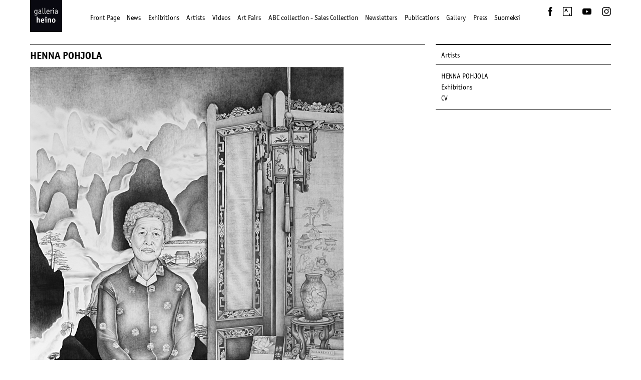

--- FILE ---
content_type: image/svg+xml
request_url: https://www.galleriaheino.fi/kuvat/Artsy_logo.svg
body_size: 209
content:
<?xml version="1.0" encoding="utf-8"?>
<!-- Generator: Adobe Illustrator 15.0.0, SVG Export Plug-In . SVG Version: 6.00 Build 0)  -->
<!DOCTYPE svg PUBLIC "-//W3C//DTD SVG 1.1//EN" "http://www.w3.org/Graphics/SVG/1.1/DTD/svg11.dtd">
<svg version="1.1" id="Layer_1" xmlns="http://www.w3.org/2000/svg" xmlns:xlink="http://www.w3.org/1999/xlink" x="0px" y="0px"
	 width="1594.502px" height="1596.529px" viewBox="100.249 100.235 1594.502 1596.529"
	 enable-background="new 100.249 100.235 1594.502 1596.529" xml:space="preserve">
<g>
	<path d="M100.25,100.25v1596.5h1594.5V100.25H100.25z M215.29,216.29h1364.4v1364.4h-242.08v-312.41h-114.04v312.41H215.27V216.29
		H215.29z M616.98,380.34L382.53,984.53h121.23l63.332-170.05h227.26l62.396,170.05h121.29l-234.45-604.19h-126.6H616.98z
		 M675.311,502.38l76.899,210.07h-154.8l77.898-210.07H675.311z"/>
</g>
</svg>


--- FILE ---
content_type: image/svg+xml
request_url: https://www.galleriaheino.fi/kuvat/FBlogo.svg
body_size: 104
content:
<?xml version="1.0" encoding="utf-8"?>
<!-- Generator: Adobe Illustrator 15.0.0, SVG Export Plug-In . SVG Version: 6.00 Build 0)  -->
<!DOCTYPE svg PUBLIC "-//W3C//DTD SVG 1.1//EN" "http://www.w3.org/Graphics/SVG/1.1/DTD/svg11.dtd">
<svg version="1.1" id="Layer_1" xmlns="http://www.w3.org/2000/svg" xmlns:xlink="http://www.w3.org/1999/xlink" x="0px" y="0px"
	 width="22.436px" height="48.076px" viewBox="0 0 22.436 48.076" enable-background="new 0 0 22.436 48.076" xml:space="preserve">
<path d="M14.917,48.074H4.973V24.037H0.002v-8.285h4.971v-4.973c0-6.758,2.806-10.777,10.775-10.777h6.637v8.285h-4.146
	c-3.104,0-3.31,1.158-3.31,3.318l-0.013,4.146h7.517l-0.88,8.285h-6.637V48.074z"/>
</svg>
